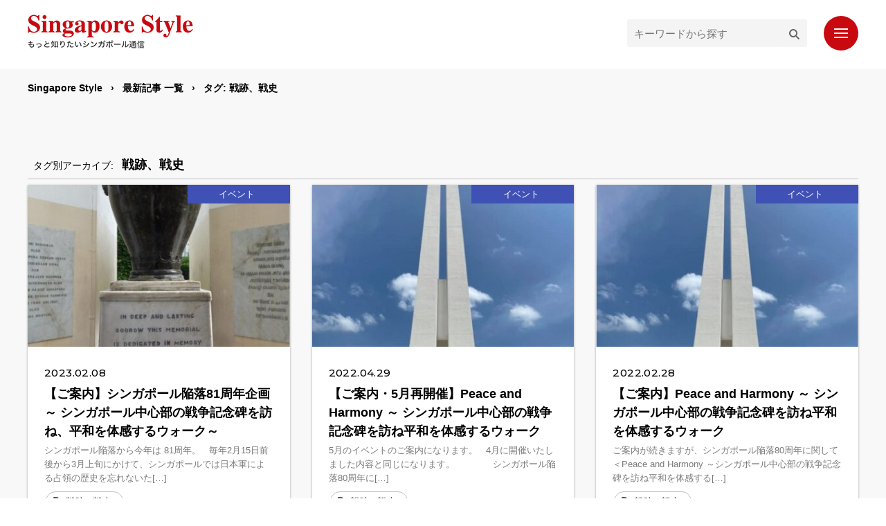

--- FILE ---
content_type: text/html; charset=UTF-8
request_url: https://singapore-style.com/tag/%E6%88%A6%E8%B7%A1%E3%80%81%E6%88%A6%E5%8F%B2/
body_size: 12291
content:

<!DOCTYPE html>
<html lang="ja" prefix="og: http://ogp.me/ns#" >
<head prefix="og: http://ogp.me/ns# fb: http://ogp.me/ns/fb# article: http://ogp.me/ns/article#">

<meta charset="UTF-8">
<meta http-equiv="Content-Type" content="text/html;charset=UTF-8">
<meta name="viewport" content="width=device-width">
<meta name="format-detection" content="telephone=no">
<link rel="profile" href="http://gmpg.org/xfn/11">
<link rel="pingback" href="https://singapore-style.com/xmlrpc.php">

	<style>img:is([sizes="auto" i], [sizes^="auto," i]) { contain-intrinsic-size: 3000px 1500px }</style>
	
		<!-- All in One SEO 4.9.3 - aioseo.com -->
		<title>戦跡、戦史 | Singapore Style</title>
	<meta name="robots" content="max-image-preview:large" />
	<link rel="canonical" href="https://singapore-style.com/tag/%e6%88%a6%e8%b7%a1%e3%80%81%e6%88%a6%e5%8f%b2/" />
	<meta name="generator" content="All in One SEO (AIOSEO) 4.9.3" />
		<script type="application/ld+json" class="aioseo-schema">
			{"@context":"https:\/\/schema.org","@graph":[{"@type":"BreadcrumbList","@id":"https:\/\/singapore-style.com\/tag\/%E6%88%A6%E8%B7%A1%E3%80%81%E6%88%A6%E5%8F%B2\/#breadcrumblist","itemListElement":[{"@type":"ListItem","@id":"https:\/\/singapore-style.com#listItem","position":1,"name":"\u30db\u30fc\u30e0","item":"https:\/\/singapore-style.com","nextItem":{"@type":"ListItem","@id":"https:\/\/singapore-style.com\/tag\/%e6%88%a6%e8%b7%a1%e3%80%81%e6%88%a6%e5%8f%b2\/#listItem","name":"\u6226\u8de1\u3001\u6226\u53f2"}},{"@type":"ListItem","@id":"https:\/\/singapore-style.com\/tag\/%e6%88%a6%e8%b7%a1%e3%80%81%e6%88%a6%e5%8f%b2\/#listItem","position":2,"name":"\u6226\u8de1\u3001\u6226\u53f2","previousItem":{"@type":"ListItem","@id":"https:\/\/singapore-style.com#listItem","name":"\u30db\u30fc\u30e0"}}]},{"@type":"CollectionPage","@id":"https:\/\/singapore-style.com\/tag\/%E6%88%A6%E8%B7%A1%E3%80%81%E6%88%A6%E5%8F%B2\/#collectionpage","url":"https:\/\/singapore-style.com\/tag\/%E6%88%A6%E8%B7%A1%E3%80%81%E6%88%A6%E5%8F%B2\/","name":"\u6226\u8de1\u3001\u6226\u53f2 | Singapore Style","inLanguage":"ja","isPartOf":{"@id":"https:\/\/singapore-style.com\/#website"},"breadcrumb":{"@id":"https:\/\/singapore-style.com\/tag\/%E6%88%A6%E8%B7%A1%E3%80%81%E6%88%A6%E5%8F%B2\/#breadcrumblist"}},{"@type":"Person","@id":"https:\/\/singapore-style.com\/#person","name":"n_megumi","image":{"@type":"ImageObject","@id":"https:\/\/singapore-style.com\/tag\/%E6%88%A6%E8%B7%A1%E3%80%81%E6%88%A6%E5%8F%B2\/#personImage","url":"https:\/\/secure.gravatar.com\/avatar\/5c6a15d59eac85065d3c8577b896f74c15f9024bb68e63bf1b71b69539af2837?s=96&d=mm&r=g","width":96,"height":96,"caption":"n_megumi"}},{"@type":"WebSite","@id":"https:\/\/singapore-style.com\/#website","url":"https:\/\/singapore-style.com\/","name":"Singapore Style","description":"Singapore Style\u306e\u30a6\u30a7\u30d6\u30b5\u30a4\u30c8\u3067\u3059\u3002","inLanguage":"ja","publisher":{"@id":"https:\/\/singapore-style.com\/#person"}}]}
		</script>
		<!-- All in One SEO -->

<link rel="alternate" type="application/rss+xml" title="Singapore Style &raquo; フィード" href="https://singapore-style.com/feed/" />
<link rel="alternate" type="application/rss+xml" title="Singapore Style &raquo; コメントフィード" href="https://singapore-style.com/comments/feed/" />
<link rel="alternate" type="application/rss+xml" title="Singapore Style &raquo; 戦跡、戦史 タグのフィード" href="https://singapore-style.com/tag/%e6%88%a6%e8%b7%a1%e3%80%81%e6%88%a6%e5%8f%b2/feed/" />
		<!-- This site uses the Google Analytics by MonsterInsights plugin v9.11.1 - Using Analytics tracking - https://www.monsterinsights.com/ -->
		<!-- Note: MonsterInsights is not currently configured on this site. The site owner needs to authenticate with Google Analytics in the MonsterInsights settings panel. -->
					<!-- No tracking code set -->
				<!-- / Google Analytics by MonsterInsights -->
		<script type="text/javascript">
/* <![CDATA[ */
window._wpemojiSettings = {"baseUrl":"https:\/\/s.w.org\/images\/core\/emoji\/16.0.1\/72x72\/","ext":".png","svgUrl":"https:\/\/s.w.org\/images\/core\/emoji\/16.0.1\/svg\/","svgExt":".svg","source":{"concatemoji":"https:\/\/singapore-style.com\/wp-includes\/js\/wp-emoji-release.min.js?ver=6.8.3"}};
/*! This file is auto-generated */
!function(s,n){var o,i,e;function c(e){try{var t={supportTests:e,timestamp:(new Date).valueOf()};sessionStorage.setItem(o,JSON.stringify(t))}catch(e){}}function p(e,t,n){e.clearRect(0,0,e.canvas.width,e.canvas.height),e.fillText(t,0,0);var t=new Uint32Array(e.getImageData(0,0,e.canvas.width,e.canvas.height).data),a=(e.clearRect(0,0,e.canvas.width,e.canvas.height),e.fillText(n,0,0),new Uint32Array(e.getImageData(0,0,e.canvas.width,e.canvas.height).data));return t.every(function(e,t){return e===a[t]})}function u(e,t){e.clearRect(0,0,e.canvas.width,e.canvas.height),e.fillText(t,0,0);for(var n=e.getImageData(16,16,1,1),a=0;a<n.data.length;a++)if(0!==n.data[a])return!1;return!0}function f(e,t,n,a){switch(t){case"flag":return n(e,"\ud83c\udff3\ufe0f\u200d\u26a7\ufe0f","\ud83c\udff3\ufe0f\u200b\u26a7\ufe0f")?!1:!n(e,"\ud83c\udde8\ud83c\uddf6","\ud83c\udde8\u200b\ud83c\uddf6")&&!n(e,"\ud83c\udff4\udb40\udc67\udb40\udc62\udb40\udc65\udb40\udc6e\udb40\udc67\udb40\udc7f","\ud83c\udff4\u200b\udb40\udc67\u200b\udb40\udc62\u200b\udb40\udc65\u200b\udb40\udc6e\u200b\udb40\udc67\u200b\udb40\udc7f");case"emoji":return!a(e,"\ud83e\udedf")}return!1}function g(e,t,n,a){var r="undefined"!=typeof WorkerGlobalScope&&self instanceof WorkerGlobalScope?new OffscreenCanvas(300,150):s.createElement("canvas"),o=r.getContext("2d",{willReadFrequently:!0}),i=(o.textBaseline="top",o.font="600 32px Arial",{});return e.forEach(function(e){i[e]=t(o,e,n,a)}),i}function t(e){var t=s.createElement("script");t.src=e,t.defer=!0,s.head.appendChild(t)}"undefined"!=typeof Promise&&(o="wpEmojiSettingsSupports",i=["flag","emoji"],n.supports={everything:!0,everythingExceptFlag:!0},e=new Promise(function(e){s.addEventListener("DOMContentLoaded",e,{once:!0})}),new Promise(function(t){var n=function(){try{var e=JSON.parse(sessionStorage.getItem(o));if("object"==typeof e&&"number"==typeof e.timestamp&&(new Date).valueOf()<e.timestamp+604800&&"object"==typeof e.supportTests)return e.supportTests}catch(e){}return null}();if(!n){if("undefined"!=typeof Worker&&"undefined"!=typeof OffscreenCanvas&&"undefined"!=typeof URL&&URL.createObjectURL&&"undefined"!=typeof Blob)try{var e="postMessage("+g.toString()+"("+[JSON.stringify(i),f.toString(),p.toString(),u.toString()].join(",")+"));",a=new Blob([e],{type:"text/javascript"}),r=new Worker(URL.createObjectURL(a),{name:"wpTestEmojiSupports"});return void(r.onmessage=function(e){c(n=e.data),r.terminate(),t(n)})}catch(e){}c(n=g(i,f,p,u))}t(n)}).then(function(e){for(var t in e)n.supports[t]=e[t],n.supports.everything=n.supports.everything&&n.supports[t],"flag"!==t&&(n.supports.everythingExceptFlag=n.supports.everythingExceptFlag&&n.supports[t]);n.supports.everythingExceptFlag=n.supports.everythingExceptFlag&&!n.supports.flag,n.DOMReady=!1,n.readyCallback=function(){n.DOMReady=!0}}).then(function(){return e}).then(function(){var e;n.supports.everything||(n.readyCallback(),(e=n.source||{}).concatemoji?t(e.concatemoji):e.wpemoji&&e.twemoji&&(t(e.twemoji),t(e.wpemoji)))}))}((window,document),window._wpemojiSettings);
/* ]]> */
</script>
<style id='wp-emoji-styles-inline-css' type='text/css'>

	img.wp-smiley, img.emoji {
		display: inline !important;
		border: none !important;
		box-shadow: none !important;
		height: 1em !important;
		width: 1em !important;
		margin: 0 0.07em !important;
		vertical-align: -0.1em !important;
		background: none !important;
		padding: 0 !important;
	}
</style>
<link rel='stylesheet' id='wp-block-library-css' href='https://singapore-style.com/wp-includes/css/dist/block-library/style.min.css?ver=6.8.3' type='text/css' media='all' />
<style id='classic-theme-styles-inline-css' type='text/css'>
/*! This file is auto-generated */
.wp-block-button__link{color:#fff;background-color:#32373c;border-radius:9999px;box-shadow:none;text-decoration:none;padding:calc(.667em + 2px) calc(1.333em + 2px);font-size:1.125em}.wp-block-file__button{background:#32373c;color:#fff;text-decoration:none}
</style>
<link rel='stylesheet' id='aioseo/css/src/vue/standalone/blocks/table-of-contents/global.scss-css' href='https://singapore-style.com/wp-content/plugins/all-in-one-seo-pack/dist/Lite/assets/css/table-of-contents/global.e90f6d47.css?ver=4.9.3' type='text/css' media='all' />
<style id='global-styles-inline-css' type='text/css'>
:root{--wp--preset--aspect-ratio--square: 1;--wp--preset--aspect-ratio--4-3: 4/3;--wp--preset--aspect-ratio--3-4: 3/4;--wp--preset--aspect-ratio--3-2: 3/2;--wp--preset--aspect-ratio--2-3: 2/3;--wp--preset--aspect-ratio--16-9: 16/9;--wp--preset--aspect-ratio--9-16: 9/16;--wp--preset--color--black: #000000;--wp--preset--color--cyan-bluish-gray: #abb8c3;--wp--preset--color--white: #ffffff;--wp--preset--color--pale-pink: #f78da7;--wp--preset--color--vivid-red: #cf2e2e;--wp--preset--color--luminous-vivid-orange: #ff6900;--wp--preset--color--luminous-vivid-amber: #fcb900;--wp--preset--color--light-green-cyan: #7bdcb5;--wp--preset--color--vivid-green-cyan: #00d084;--wp--preset--color--pale-cyan-blue: #8ed1fc;--wp--preset--color--vivid-cyan-blue: #0693e3;--wp--preset--color--vivid-purple: #9b51e0;--wp--preset--gradient--vivid-cyan-blue-to-vivid-purple: linear-gradient(135deg,rgba(6,147,227,1) 0%,rgb(155,81,224) 100%);--wp--preset--gradient--light-green-cyan-to-vivid-green-cyan: linear-gradient(135deg,rgb(122,220,180) 0%,rgb(0,208,130) 100%);--wp--preset--gradient--luminous-vivid-amber-to-luminous-vivid-orange: linear-gradient(135deg,rgba(252,185,0,1) 0%,rgba(255,105,0,1) 100%);--wp--preset--gradient--luminous-vivid-orange-to-vivid-red: linear-gradient(135deg,rgba(255,105,0,1) 0%,rgb(207,46,46) 100%);--wp--preset--gradient--very-light-gray-to-cyan-bluish-gray: linear-gradient(135deg,rgb(238,238,238) 0%,rgb(169,184,195) 100%);--wp--preset--gradient--cool-to-warm-spectrum: linear-gradient(135deg,rgb(74,234,220) 0%,rgb(151,120,209) 20%,rgb(207,42,186) 40%,rgb(238,44,130) 60%,rgb(251,105,98) 80%,rgb(254,248,76) 100%);--wp--preset--gradient--blush-light-purple: linear-gradient(135deg,rgb(255,206,236) 0%,rgb(152,150,240) 100%);--wp--preset--gradient--blush-bordeaux: linear-gradient(135deg,rgb(254,205,165) 0%,rgb(254,45,45) 50%,rgb(107,0,62) 100%);--wp--preset--gradient--luminous-dusk: linear-gradient(135deg,rgb(255,203,112) 0%,rgb(199,81,192) 50%,rgb(65,88,208) 100%);--wp--preset--gradient--pale-ocean: linear-gradient(135deg,rgb(255,245,203) 0%,rgb(182,227,212) 50%,rgb(51,167,181) 100%);--wp--preset--gradient--electric-grass: linear-gradient(135deg,rgb(202,248,128) 0%,rgb(113,206,126) 100%);--wp--preset--gradient--midnight: linear-gradient(135deg,rgb(2,3,129) 0%,rgb(40,116,252) 100%);--wp--preset--font-size--small: 13px;--wp--preset--font-size--medium: 20px;--wp--preset--font-size--large: 36px;--wp--preset--font-size--x-large: 42px;--wp--preset--spacing--20: 0.44rem;--wp--preset--spacing--30: 0.67rem;--wp--preset--spacing--40: 1rem;--wp--preset--spacing--50: 1.5rem;--wp--preset--spacing--60: 2.25rem;--wp--preset--spacing--70: 3.38rem;--wp--preset--spacing--80: 5.06rem;--wp--preset--shadow--natural: 6px 6px 9px rgba(0, 0, 0, 0.2);--wp--preset--shadow--deep: 12px 12px 50px rgba(0, 0, 0, 0.4);--wp--preset--shadow--sharp: 6px 6px 0px rgba(0, 0, 0, 0.2);--wp--preset--shadow--outlined: 6px 6px 0px -3px rgba(255, 255, 255, 1), 6px 6px rgba(0, 0, 0, 1);--wp--preset--shadow--crisp: 6px 6px 0px rgba(0, 0, 0, 1);}:where(.is-layout-flex){gap: 0.5em;}:where(.is-layout-grid){gap: 0.5em;}body .is-layout-flex{display: flex;}.is-layout-flex{flex-wrap: wrap;align-items: center;}.is-layout-flex > :is(*, div){margin: 0;}body .is-layout-grid{display: grid;}.is-layout-grid > :is(*, div){margin: 0;}:where(.wp-block-columns.is-layout-flex){gap: 2em;}:where(.wp-block-columns.is-layout-grid){gap: 2em;}:where(.wp-block-post-template.is-layout-flex){gap: 1.25em;}:where(.wp-block-post-template.is-layout-grid){gap: 1.25em;}.has-black-color{color: var(--wp--preset--color--black) !important;}.has-cyan-bluish-gray-color{color: var(--wp--preset--color--cyan-bluish-gray) !important;}.has-white-color{color: var(--wp--preset--color--white) !important;}.has-pale-pink-color{color: var(--wp--preset--color--pale-pink) !important;}.has-vivid-red-color{color: var(--wp--preset--color--vivid-red) !important;}.has-luminous-vivid-orange-color{color: var(--wp--preset--color--luminous-vivid-orange) !important;}.has-luminous-vivid-amber-color{color: var(--wp--preset--color--luminous-vivid-amber) !important;}.has-light-green-cyan-color{color: var(--wp--preset--color--light-green-cyan) !important;}.has-vivid-green-cyan-color{color: var(--wp--preset--color--vivid-green-cyan) !important;}.has-pale-cyan-blue-color{color: var(--wp--preset--color--pale-cyan-blue) !important;}.has-vivid-cyan-blue-color{color: var(--wp--preset--color--vivid-cyan-blue) !important;}.has-vivid-purple-color{color: var(--wp--preset--color--vivid-purple) !important;}.has-black-background-color{background-color: var(--wp--preset--color--black) !important;}.has-cyan-bluish-gray-background-color{background-color: var(--wp--preset--color--cyan-bluish-gray) !important;}.has-white-background-color{background-color: var(--wp--preset--color--white) !important;}.has-pale-pink-background-color{background-color: var(--wp--preset--color--pale-pink) !important;}.has-vivid-red-background-color{background-color: var(--wp--preset--color--vivid-red) !important;}.has-luminous-vivid-orange-background-color{background-color: var(--wp--preset--color--luminous-vivid-orange) !important;}.has-luminous-vivid-amber-background-color{background-color: var(--wp--preset--color--luminous-vivid-amber) !important;}.has-light-green-cyan-background-color{background-color: var(--wp--preset--color--light-green-cyan) !important;}.has-vivid-green-cyan-background-color{background-color: var(--wp--preset--color--vivid-green-cyan) !important;}.has-pale-cyan-blue-background-color{background-color: var(--wp--preset--color--pale-cyan-blue) !important;}.has-vivid-cyan-blue-background-color{background-color: var(--wp--preset--color--vivid-cyan-blue) !important;}.has-vivid-purple-background-color{background-color: var(--wp--preset--color--vivid-purple) !important;}.has-black-border-color{border-color: var(--wp--preset--color--black) !important;}.has-cyan-bluish-gray-border-color{border-color: var(--wp--preset--color--cyan-bluish-gray) !important;}.has-white-border-color{border-color: var(--wp--preset--color--white) !important;}.has-pale-pink-border-color{border-color: var(--wp--preset--color--pale-pink) !important;}.has-vivid-red-border-color{border-color: var(--wp--preset--color--vivid-red) !important;}.has-luminous-vivid-orange-border-color{border-color: var(--wp--preset--color--luminous-vivid-orange) !important;}.has-luminous-vivid-amber-border-color{border-color: var(--wp--preset--color--luminous-vivid-amber) !important;}.has-light-green-cyan-border-color{border-color: var(--wp--preset--color--light-green-cyan) !important;}.has-vivid-green-cyan-border-color{border-color: var(--wp--preset--color--vivid-green-cyan) !important;}.has-pale-cyan-blue-border-color{border-color: var(--wp--preset--color--pale-cyan-blue) !important;}.has-vivid-cyan-blue-border-color{border-color: var(--wp--preset--color--vivid-cyan-blue) !important;}.has-vivid-purple-border-color{border-color: var(--wp--preset--color--vivid-purple) !important;}.has-vivid-cyan-blue-to-vivid-purple-gradient-background{background: var(--wp--preset--gradient--vivid-cyan-blue-to-vivid-purple) !important;}.has-light-green-cyan-to-vivid-green-cyan-gradient-background{background: var(--wp--preset--gradient--light-green-cyan-to-vivid-green-cyan) !important;}.has-luminous-vivid-amber-to-luminous-vivid-orange-gradient-background{background: var(--wp--preset--gradient--luminous-vivid-amber-to-luminous-vivid-orange) !important;}.has-luminous-vivid-orange-to-vivid-red-gradient-background{background: var(--wp--preset--gradient--luminous-vivid-orange-to-vivid-red) !important;}.has-very-light-gray-to-cyan-bluish-gray-gradient-background{background: var(--wp--preset--gradient--very-light-gray-to-cyan-bluish-gray) !important;}.has-cool-to-warm-spectrum-gradient-background{background: var(--wp--preset--gradient--cool-to-warm-spectrum) !important;}.has-blush-light-purple-gradient-background{background: var(--wp--preset--gradient--blush-light-purple) !important;}.has-blush-bordeaux-gradient-background{background: var(--wp--preset--gradient--blush-bordeaux) !important;}.has-luminous-dusk-gradient-background{background: var(--wp--preset--gradient--luminous-dusk) !important;}.has-pale-ocean-gradient-background{background: var(--wp--preset--gradient--pale-ocean) !important;}.has-electric-grass-gradient-background{background: var(--wp--preset--gradient--electric-grass) !important;}.has-midnight-gradient-background{background: var(--wp--preset--gradient--midnight) !important;}.has-small-font-size{font-size: var(--wp--preset--font-size--small) !important;}.has-medium-font-size{font-size: var(--wp--preset--font-size--medium) !important;}.has-large-font-size{font-size: var(--wp--preset--font-size--large) !important;}.has-x-large-font-size{font-size: var(--wp--preset--font-size--x-large) !important;}
:where(.wp-block-post-template.is-layout-flex){gap: 1.25em;}:where(.wp-block-post-template.is-layout-grid){gap: 1.25em;}
:where(.wp-block-columns.is-layout-flex){gap: 2em;}:where(.wp-block-columns.is-layout-grid){gap: 2em;}
:root :where(.wp-block-pullquote){font-size: 1.5em;line-height: 1.6;}
</style>
<link rel='stylesheet' id='pz-linkcard-css' href='//singapore-style.com/wp-content/uploads/pz-linkcard/style.css?ver=2.4.7.250' type='text/css' media='all' />
<link rel="https://api.w.org/" href="https://singapore-style.com/wp-json/" /><link rel="alternate" title="JSON" type="application/json" href="https://singapore-style.com/wp-json/wp/v2/tags/43" /><link rel="EditURI" type="application/rsd+xml" title="RSD" href="https://singapore-style.com/xmlrpc.php?rsd" />
<meta name="generator" content="WordPress 6.8.3" />

<link rel="stylesheet" href="https://singapore-style.com/wp-content/themes/singapore_style/loading.css">
<link rel="stylesheet" href="https://singapore-style.com/wp-content/themes/singapore_style/style.css">
<link rel="stylesheet" href="https://singapore-style.com/wp-content/themes/singapore_style/form.css">
<link rel="stylesheet" href="https://singapore-style.com/wp-content/themes/singapore_style/wordpress.css">
<link rel="stylesheet" href="https://singapore-style.com/wp-content/themes/singapore_style/common.css">
<link rel="stylesheet" href="https://singapore-style.com/wp-content/themes/singapore_style/main.css?04081840">
<link rel="stylesheet" href="https://singapore-style.com/wp-content/themes/singapore_style/responsive.css">

<style type="text/css">
                          .category-ctgr_01 .entry-category a {background: #c8090f !important;}
    .category-ctgr_01 .nolink-category {background: #c8090f !important;}
        .category-ctgr_02 .entry-category a {background: #f0da5d !important;}
    .category-ctgr_02 .nolink-category {background: #f0da5d !important;}
        .category-ctgr_03 .entry-category a {background: #0099ea !important;}
    .category-ctgr_03 .nolink-category {background: #0099ea !important;}
        .category-ctgr_04 .entry-category a {background: #13aa7a !important;}
    .category-ctgr_04 .nolink-category {background: #13aa7a !important;}
        .category-ctgr_05 .entry-category a {background: #204d95 !important;}
    .category-ctgr_05 .nolink-category {background: #204d95 !important;}
        .category-sglife .entry-category a {background: #b2946e !important;}
    .category-sglife .nolink-category {background: #b2946e !important;}
        .category-ctgr_07 .entry-category a {background: #3f51b5 !important;}
    .category-ctgr_07 .nolink-category {background: #3f51b5 !important;}
        .category-uncategorized .entry-category a {background: #000000 !important;}
    .category-uncategorized .nolink-category {background: #000000 !important;}
  </style>
</head>
<body id="body">




<div id="effect-area">
  <div id="loading-area">
    <div id="loading-overlay"></div>
  </div>
</div>






  <div id="page" class="page--post">





<header id="header">
  <div id="sp-nav-area" class="hide-lg">
    <div id="sp-header">
      <div id="sp-site-logo">
        <a href="https://singapore-style.com/" rel="home">
          <img src="https://singapore-style.com/wp-content/themes/singapore_style/img/logo_l.png" alt="Singapore Style">
        </a>
      </div>
      <div id="sp-btn--toggle" class="sp-btn">
        <div class="sp-btn-icon">
          <span id="sp-btn-icon--line1"></span>
          <span id="sp-btn-icon--line2"></span>
          <span id="sp-btn-icon--line3"></span>
        </div>
        <div class="sp-btn-text"></div>
      </div>
    </div>



    <div id="sp-nav-wrapper">
      <nav id="sp-navigation">
        <ul>
          <li><a href="https://singapore-style.com/" rel="home">ホーム</a></li>
          <li><a href="https://singapore-style.com/blog/">最新記事</a></li>
          <li><a href="https://singapore-style.com/popular/">人気記事</a></li>
          <li><a href="https://singapore-style.com/profile/">プロフィール</a></li>
          <li><a href="https://singapore-style.com/more/">もっと知りたいシンガポール通信</a></li>
          <li><a href="https://singapore-style.com/contact/">お問い合わせ</a></li>
          <li><a href="https://singapore-style.com/subscribe/">読者登録</a></li>
        </ul>
      </nav>


      <div id="sp-widget">
        <aside class="widget widget-search">
          
<div id="search-box">
  <form action="https://singapore-style.com" method="get" id="searchform">
    <input id="search-text" type="text" tabindex="3" name="s" placeholder="キーワードから探す">
    <button id="search-button" tabindex="4" type="submit"><span class="icon-search"></span></button>
  </form>
</div>
        </aside>

        <aside class="widget widget-category">
          <h4 class="widget-title">カテゴリー</h4>
          <ul>
            	<li class="cat-item cat-item-34"><a href="https://singapore-style.com/category/session/">個人セッション<span class="widget-count font--eng">1</span></a>
</li>
	<li class="cat-item cat-item-50"><a href="https://singapore-style.com/category/%e6%97%85%e8%a1%8c/">旅行<span class="widget-count font--eng">38</span></a>
<ul class='children'>
	<li class="cat-item cat-item-57"><a href="https://singapore-style.com/category/%e6%97%85%e8%a1%8c/%e6%97%85%e8%a1%8c%e6%97%a5%e6%9c%ac%e4%bb%a5%e5%a4%96/">旅行(日本以外)<span class="widget-count font--eng">17</span></a>
</li>
</ul>
</li>
	<li class="cat-item cat-item-2"><a href="https://singapore-style.com/category/news/">ニュース<span class="widget-count font--eng">131</span></a>
<ul class='children'>
	<li class="cat-item cat-item-3"><a href="https://singapore-style.com/category/news/covid19/">コロナウィルス関連<span class="widget-count font--eng">109</span></a>
</li>
</ul>
</li>
	<li class="cat-item cat-item-4"><a href="https://singapore-style.com/category/ctgr_01/">想い<span class="widget-count font--eng">14</span></a>
</li>
	<li class="cat-item cat-item-5"><a href="https://singapore-style.com/category/ctgr_02/">プロフィール<span class="widget-count font--eng">3</span></a>
</li>
	<li class="cat-item cat-item-6"><a href="https://singapore-style.com/category/ctgr_03/">見どころ・観光<span class="widget-count font--eng">29</span></a>
<ul class='children'>
	<li class="cat-item cat-item-32"><a href="https://singapore-style.com/category/ctgr_03/outskirt/">シンガポール郊外<span class="widget-count font--eng">23</span></a>
</li>
</ul>
</li>
	<li class="cat-item cat-item-7"><a href="https://singapore-style.com/category/ctgr_04/">シンガポールの文化・宗教<span class="widget-count font--eng">195</span></a>
<ul class='children'>
	<li class="cat-item cat-item-33"><a href="https://singapore-style.com/category/ctgr_04/event/">季節行事、宗教行事<span class="widget-count font--eng">75</span></a>
</li>
	<li class="cat-item cat-item-14"><a href="https://singapore-style.com/category/ctgr_04/%e3%83%ad%e3%83%bc%e3%82%ab%e3%83%ab%e3%83%95%e3%83%bc%e3%83%89/">ローカルフード<span class="widget-count font--eng">94</span></a>
</li>
</ul>
</li>
	<li class="cat-item cat-item-8"><a href="https://singapore-style.com/category/ctgr_05/">シンガポールの歴史<span class="widget-count font--eng">9</span></a>
</li>
	<li class="cat-item cat-item-9"><a href="https://singapore-style.com/category/sglife/">シンガポール生活<span class="widget-count font--eng">145</span></a>
<ul class='children'>
	<li class="cat-item cat-item-13"><a href="https://singapore-style.com/category/sglife/%e3%82%b7%e3%83%b3%e3%82%ac%e3%83%9d%e3%83%bc%e3%83%ab%e4%ba%ba/">『人』シンガポール人<span class="widget-count font--eng">13</span></a>
</li>
	<li class="cat-item cat-item-15"><a href="https://singapore-style.com/category/sglife/%e6%94%bf%e6%b2%bb%e3%81%ab%e3%81%a4%e3%81%84%e3%81%a6/">政治について<span class="widget-count font--eng">21</span></a>
</li>
</ul>
</li>
	<li class="cat-item cat-item-10"><a href="https://singapore-style.com/category/ctgr_07/">イベント<span class="widget-count font--eng">18</span></a>
</li>
	<li class="cat-item cat-item-12"><a href="https://singapore-style.com/category/uncategorized/">日々の事、その他<span class="widget-count font--eng">53</span></a>
</li>
          </ul>
        </aside>

        <aside class="widget widget-archive">
          <h4 class="widget-title">投稿月</h4>
          <div class="select-area">
            <select name="archive-dropdown" onChange='document.location.href=this.options[this.selectedIndex].value;'>
              <option value="">月を選択</option>
              	<option value='https://singapore-style.com/date/2025/11/'> 2025年11月 &nbsp;(1)</option>
	<option value='https://singapore-style.com/date/2025/02/'> 2025年2月 &nbsp;(1)</option>
	<option value='https://singapore-style.com/date/2025/01/'> 2025年1月 &nbsp;(2)</option>
	<option value='https://singapore-style.com/date/2024/06/'> 2024年6月 &nbsp;(1)</option>
	<option value='https://singapore-style.com/date/2024/03/'> 2024年3月 &nbsp;(2)</option>
	<option value='https://singapore-style.com/date/2024/02/'> 2024年2月 &nbsp;(5)</option>
	<option value='https://singapore-style.com/date/2024/01/'> 2024年1月 &nbsp;(5)</option>
	<option value='https://singapore-style.com/date/2023/12/'> 2023年12月 &nbsp;(4)</option>
	<option value='https://singapore-style.com/date/2023/11/'> 2023年11月 &nbsp;(6)</option>
	<option value='https://singapore-style.com/date/2023/10/'> 2023年10月 &nbsp;(4)</option>
	<option value='https://singapore-style.com/date/2023/09/'> 2023年9月 &nbsp;(4)</option>
	<option value='https://singapore-style.com/date/2023/08/'> 2023年8月 &nbsp;(7)</option>
	<option value='https://singapore-style.com/date/2023/07/'> 2023年7月 &nbsp;(3)</option>
	<option value='https://singapore-style.com/date/2023/06/'> 2023年6月 &nbsp;(5)</option>
	<option value='https://singapore-style.com/date/2023/05/'> 2023年5月 &nbsp;(4)</option>
	<option value='https://singapore-style.com/date/2023/04/'> 2023年4月 &nbsp;(6)</option>
	<option value='https://singapore-style.com/date/2023/03/'> 2023年3月 &nbsp;(7)</option>
	<option value='https://singapore-style.com/date/2023/02/'> 2023年2月 &nbsp;(7)</option>
	<option value='https://singapore-style.com/date/2023/01/'> 2023年1月 &nbsp;(8)</option>
	<option value='https://singapore-style.com/date/2022/12/'> 2022年12月 &nbsp;(9)</option>
	<option value='https://singapore-style.com/date/2022/11/'> 2022年11月 &nbsp;(6)</option>
	<option value='https://singapore-style.com/date/2022/10/'> 2022年10月 &nbsp;(6)</option>
	<option value='https://singapore-style.com/date/2022/09/'> 2022年9月 &nbsp;(10)</option>
	<option value='https://singapore-style.com/date/2022/08/'> 2022年8月 &nbsp;(16)</option>
	<option value='https://singapore-style.com/date/2022/07/'> 2022年7月 &nbsp;(9)</option>
	<option value='https://singapore-style.com/date/2022/06/'> 2022年6月 &nbsp;(11)</option>
	<option value='https://singapore-style.com/date/2022/05/'> 2022年5月 &nbsp;(6)</option>
	<option value='https://singapore-style.com/date/2022/04/'> 2022年4月 &nbsp;(13)</option>
	<option value='https://singapore-style.com/date/2022/03/'> 2022年3月 &nbsp;(9)</option>
	<option value='https://singapore-style.com/date/2022/02/'> 2022年2月 &nbsp;(10)</option>
	<option value='https://singapore-style.com/date/2022/01/'> 2022年1月 &nbsp;(16)</option>
	<option value='https://singapore-style.com/date/2021/12/'> 2021年12月 &nbsp;(14)</option>
	<option value='https://singapore-style.com/date/2021/11/'> 2021年11月 &nbsp;(16)</option>
	<option value='https://singapore-style.com/date/2021/10/'> 2021年10月 &nbsp;(12)</option>
	<option value='https://singapore-style.com/date/2021/09/'> 2021年9月 &nbsp;(16)</option>
	<option value='https://singapore-style.com/date/2021/08/'> 2021年8月 &nbsp;(21)</option>
	<option value='https://singapore-style.com/date/2021/07/'> 2021年7月 &nbsp;(16)</option>
	<option value='https://singapore-style.com/date/2021/06/'> 2021年6月 &nbsp;(15)</option>
	<option value='https://singapore-style.com/date/2021/05/'> 2021年5月 &nbsp;(19)</option>
	<option value='https://singapore-style.com/date/2021/04/'> 2021年4月 &nbsp;(13)</option>
	<option value='https://singapore-style.com/date/2021/03/'> 2021年3月 &nbsp;(22)</option>
	<option value='https://singapore-style.com/date/2021/02/'> 2021年2月 &nbsp;(20)</option>
	<option value='https://singapore-style.com/date/2021/01/'> 2021年1月 &nbsp;(21)</option>
	<option value='https://singapore-style.com/date/2020/12/'> 2020年12月 &nbsp;(24)</option>
	<option value='https://singapore-style.com/date/2020/11/'> 2020年11月 &nbsp;(24)</option>
	<option value='https://singapore-style.com/date/2020/10/'> 2020年10月 &nbsp;(28)</option>
	<option value='https://singapore-style.com/date/2020/09/'> 2020年9月 &nbsp;(27)</option>
	<option value='https://singapore-style.com/date/2020/08/'> 2020年8月 &nbsp;(24)</option>
	<option value='https://singapore-style.com/date/2020/07/'> 2020年7月 &nbsp;(21)</option>
	<option value='https://singapore-style.com/date/2020/06/'> 2020年6月 &nbsp;(21)</option>
	<option value='https://singapore-style.com/date/2020/05/'> 2020年5月 &nbsp;(18)</option>
	<option value='https://singapore-style.com/date/2020/04/'> 2020年4月 &nbsp;(24)</option>
	<option value='https://singapore-style.com/date/2020/03/'> 2020年3月 &nbsp;(3)</option>
	<option value='https://singapore-style.com/date/2020/01/'> 2020年1月 &nbsp;(2)</option>
	<option value='https://singapore-style.com/date/2019/10/'> 2019年10月 &nbsp;(2)</option>
	<option value='https://singapore-style.com/date/2019/09/'> 2019年9月 &nbsp;(2)</option>
	<option value='https://singapore-style.com/date/2018/11/'> 2018年11月 &nbsp;(1)</option>
	<option value='https://singapore-style.com/date/2018/06/'> 2018年6月 &nbsp;(2)</option>
	<option value='https://singapore-style.com/date/2016/08/'> 2016年8月 &nbsp;(2)</option>
	<option value='https://singapore-style.com/date/2015/04/'> 2015年4月 &nbsp;(1)</option>
	<option value='https://singapore-style.com/date/2015/03/'> 2015年3月 &nbsp;(2)</option>
            </select>
          </div>
        </aside>

        <aside class="widget widget-tagcloud">
          <h4 class="widget-title">タグクラウド</h4>
          <div class="tagcloud">
            <ul>
              <a href="https://singapore-style.com/tag/%e7%b7%8f%e9%81%b8%e6%8c%99/" class="tag-cloud-link tag-link-31 tag-link-position-1" style="font-size: 13.083798882682pt;" aria-label="総選挙 (8個の項目)">総選挙</a>
<a href="https://singapore-style.com/tag/%e6%9c%ac%e8%b3%aa/" class="tag-cloud-link tag-link-18 tag-link-position-2" style="font-size: 12.301675977654pt;" aria-label="本質 (6個の項目)">本質</a>
<a href="https://singapore-style.com/tag/%e6%97%a7%e6%ad%a3%e6%9c%88/" class="tag-cloud-link tag-link-41 tag-link-position-3" style="font-size: 15.664804469274pt;" aria-label="旧正月 (18個の項目)">旧正月</a>
<a href="https://singapore-style.com/tag/%e6%95%99%e8%82%b2/" class="tag-cloud-link tag-link-47 tag-link-position-4" style="font-size: 11.754189944134pt;" aria-label="教育 (5個の項目)">教育</a>
<a href="https://singapore-style.com/tag/%e6%88%a6%e8%b7%a1%e3%80%81%e6%88%a6%e5%8f%b2/" class="tag-cloud-link tag-link-43 tag-link-position-5" style="font-size: 13.083798882682pt;" aria-label="戦跡、戦史 (8個の項目)">戦跡、戦史</a>
<a href="https://singapore-style.com/tag/%e6%83%b3%e3%81%84/" class="tag-cloud-link tag-link-20 tag-link-position-6" style="font-size: 14.648044692737pt;" aria-label="想い (13個の項目)">想い</a>
<a href="https://singapore-style.com/tag/%e6%81%af%e6%8a%9c%e3%81%8d/" class="tag-cloud-link tag-link-19 tag-link-position-7" style="font-size: 8pt;" aria-label="息抜き (1個の項目)">息抜き</a>
<a href="https://singapore-style.com/tag/%e5%a4%9a%e6%b0%91%e6%97%8f%e5%9b%bd%e5%ae%b6/" class="tag-cloud-link tag-link-22 tag-link-position-8" style="font-size: 13.474860335196pt;" aria-label="多民族国家 (9個の項目)">多民族国家</a>
<a href="https://singapore-style.com/tag/%e5%a4%9a%e6%a7%98%e6%80%a7/" class="tag-cloud-link tag-link-27 tag-link-position-9" style="font-size: 10.346368715084pt;" aria-label="多様性 (3個の項目)">多様性</a>
<a href="https://singapore-style.com/tag/%e5%8d%97%e3%82%a4%e3%83%b3%e3%83%89%e6%96%99%e7%90%86/" class="tag-cloud-link tag-link-45 tag-link-position-10" style="font-size: 15.977653631285pt;" aria-label="南インド料理 (20個の項目)">南インド料理</a>
<a href="https://singapore-style.com/tag/%e5%8b%95%e6%a4%8d%e7%89%a9/" class="tag-cloud-link tag-link-26 tag-link-position-11" style="font-size: 8pt;" aria-label="動植物 (1個の項目)">動植物</a>
<a href="https://singapore-style.com/tag/%e5%86%a0%e5%a9%9a%e8%91%ac%e7%a5%ad/" class="tag-cloud-link tag-link-35 tag-link-position-12" style="font-size: 12.692737430168pt;" aria-label="冠婚葬祭 (7個の項目)">冠婚葬祭</a>
<a href="https://singapore-style.com/tag/%e3%83%af%e3%82%af%e3%83%81%e3%83%b3%e9%96%a2%e9%80%a3/" class="tag-cloud-link tag-link-46 tag-link-position-13" style="font-size: 15.039106145251pt;" aria-label="ワクチン関連 (15個の項目)">ワクチン関連</a>
<a href="https://singapore-style.com/tag/%e3%83%aa%e3%83%bc%e9%a6%96%e7%9b%b8/" class="tag-cloud-link tag-link-30 tag-link-position-14" style="font-size: 14.882681564246pt;" aria-label="リー首相 (14個の項目)">リー首相</a>
<a href="https://singapore-style.com/tag/%e3%83%aa%e3%83%88%e3%83%ab%e3%82%a4%e3%83%b3%e3%83%87%e3%82%a3%e3%82%a2/" class="tag-cloud-link tag-link-49 tag-link-position-15" style="font-size: 14.100558659218pt;" aria-label="リトルインディア (11個の項目)">リトルインディア</a>
<a href="https://singapore-style.com/tag/%e3%83%9e%e3%83%bc%e3%83%a9%e3%82%a4%e3%82%aa%e3%83%b3/" class="tag-cloud-link tag-link-52 tag-link-position-16" style="font-size: 8pt;" aria-label="マーライオン (1個の項目)">マーライオン</a>
<a href="https://singapore-style.com/tag/%e3%83%9e%e3%83%ac%e3%83%bc%e6%96%99%e7%90%86/" class="tag-cloud-link tag-link-44 tag-link-position-17" style="font-size: 11.128491620112pt;" aria-label="マレー料理 (4個の項目)">マレー料理</a>
<a href="https://singapore-style.com/tag/%e3%83%9e%e3%83%ac%e3%83%bc%e3%82%b7%e3%82%a2/" class="tag-cloud-link tag-link-53 tag-link-position-18" style="font-size: 9.4078212290503pt;" aria-label="マレーシア (2個の項目)">マレーシア</a>
<a href="https://singapore-style.com/tag/%e3%83%9e%e3%83%aa%e3%83%bc%e3%83%8a%e3%83%99%e3%82%a4/" class="tag-cloud-link tag-link-51 tag-link-position-19" style="font-size: 8pt;" aria-label="マリーナベイ (1個の項目)">マリーナベイ</a>
<a href="https://singapore-style.com/tag/%e3%83%9b%e3%83%bc%e3%82%ab%e3%83%bc%e3%83%95%e3%83%bc%e3%83%89/" class="tag-cloud-link tag-link-37 tag-link-position-20" style="font-size: 16.603351955307pt;" aria-label="ホーカーフード (24個の項目)">ホーカーフード</a>
<a href="https://singapore-style.com/tag/%e3%83%99%e3%82%b8%e3%82%bf%e3%83%aa%e3%82%a2%e3%83%b3/" class="tag-cloud-link tag-link-38 tag-link-position-21" style="font-size: 9.4078212290503pt;" aria-label="ベジタリアン (2個の項目)">ベジタリアン</a>
<a href="https://singapore-style.com/tag/%e3%83%8b%e3%83%a5%e3%83%bc%e3%82%b9/" class="tag-cloud-link tag-link-17 tag-link-position-22" style="font-size: 17.932960893855pt;" aria-label="ニュース (36個の項目)">ニュース</a>
<a href="https://singapore-style.com/tag/%e3%83%8a%e3%82%b7%e3%83%a7%e3%83%8a%e3%83%ab%e3%83%87%e3%83%bc/" class="tag-cloud-link tag-link-25 tag-link-position-23" style="font-size: 17.932960893855pt;" aria-label="ナショナルデー (36個の項目)">ナショナルデー</a>
<a href="https://singapore-style.com/tag/%e3%83%89%e3%83%aa%e3%82%a2%e3%83%b3/" class="tag-cloud-link tag-link-28 tag-link-position-24" style="font-size: 9.4078212290503pt;" aria-label="ドリアン (2個の項目)">ドリアン</a>
<a href="https://singapore-style.com/tag/%e3%82%b7%e3%83%b3%e3%82%ac%e3%83%9d%e3%83%bc%e3%83%ab%e8%bb%8d/" class="tag-cloud-link tag-link-29 tag-link-position-25" style="font-size: 11.754189944134pt;" aria-label="シンガポール軍 (5個の項目)">シンガポール軍</a>
<a href="https://singapore-style.com/tag/%e3%82%b7%e3%83%b3%e3%82%ac%e3%83%9d%e3%83%bc%e3%83%ab%e3%81%ae%e8%87%aa%e7%84%b6/" class="tag-cloud-link tag-link-40 tag-link-position-26" style="font-size: 14.335195530726pt;" aria-label="シンガポールの自然 (12個の項目)">シンガポールの自然</a>
<a href="https://singapore-style.com/tag/%e3%82%b7%e3%83%b3%e3%82%ac%e3%83%9d%e3%83%bc%e3%83%ab%e3%81%ae%e4%ba%ba/" class="tag-cloud-link tag-link-23 tag-link-position-27" style="font-size: 14.335195530726pt;" aria-label="シンガポールの人 (12個の項目)">シンガポールの人</a>
<a href="https://singapore-style.com/tag/%e3%82%b7%e3%83%b3%e3%82%ac%e3%83%9d%e3%83%bc%e3%83%ab%e3%81%ae%e3%83%9b%e3%83%86%e3%83%ab/" class="tag-cloud-link tag-link-42 tag-link-position-28" style="font-size: 8pt;" aria-label="シンガポールのホテル (1個の項目)">シンガポールのホテル</a>
<a href="https://singapore-style.com/tag/%e3%82%b3%e3%83%ad%e3%83%8a%e3%82%a6%e3%82%a3%e3%83%ab%e3%82%b9/" class="tag-cloud-link tag-link-16 tag-link-position-29" style="font-size: 22pt;" aria-label="コロナウィルス (121個の項目)">コロナウィルス</a>
<a href="https://singapore-style.com/tag/%e3%82%ab%e3%83%95%e3%82%a7/" class="tag-cloud-link tag-link-36 tag-link-position-30" style="font-size: 8pt;" aria-label="カフェ (1個の項目)">カフェ</a>
<a href="https://singapore-style.com/tag/%e3%82%aa%e3%83%b3%e3%83%a9%e3%82%a4%e3%83%b3%e3%82%b3%e3%83%94%e3%83%86%e3%82%a3%e3%82%a2%e3%83%a0/" class="tag-cloud-link tag-link-48 tag-link-position-31" style="font-size: 8pt;" aria-label="オンラインコピティアム (1個の項目)">オンラインコピティアム</a>
<a href="https://singapore-style.com/tag/%e3%82%a4%e3%82%b9%e3%83%a9%e3%83%a0%e6%95%99/" class="tag-cloud-link tag-link-24 tag-link-position-32" style="font-size: 10.346368715084pt;" aria-label="イスラム教 (3個の項目)">イスラム教</a>
<a href="https://singapore-style.com/tag/leekuanyew/" class="tag-cloud-link tag-link-21 tag-link-position-33" style="font-size: 13.474860335196pt;" aria-label="LeeKuanYew (9個の項目)">LeeKuanYew</a>
<a href="https://singapore-style.com/tag/hdb/" class="tag-cloud-link tag-link-39 tag-link-position-34" style="font-size: 13.474860335196pt;" aria-label="HDB (9個の項目)">HDB</a>            </ul>
          </div>
        </aside>
      </div>
    </div>
  </div>




  <div id="site-header" class="show-lg">
    <div class="content-width-l clearfix">
      <div id="site-header--inner">
        <div id="header-logo" class="link-img">
          <a href="https://singapore-style.com/" rel="home">
            <img src="https://singapore-style.com/wp-content/themes/singapore_style/img/logo.png" alt="Singapore Style">
          </a>
        </div>

        <div id="search-area">
          
<div id="search-box">
  <form action="https://singapore-style.com" method="get" id="searchform">
    <input id="search-text" type="text" tabindex="3" name="s" placeholder="キーワードから探す">
    <button id="search-button" tabindex="4" type="submit"><span class="icon-search"></span></button>
  </form>
</div>
        </div>

        <!-- ナビゲーション -->
        <div id="btntoggle" class="btntoggle--navigation">
          <div class="btntoggle--navigation--icon">
            <span id="btntoggle--navigation--icon--line1"></span>
            <span id="btntoggle--navigation--icon--line2"></span>
            <span id="btntoggle--navigation--icon--line3"></span>
          </div>
        </div>
        <div id="navigation-area">
          <nav id="header-navigation">
            <ul>
              <li><a href="https://singapore-style.com/" rel="home">ホーム</a></li>
              <li><a href="https://singapore-style.com/blog/">最新記事</a></li>
              <li><a href="https://singapore-style.com/popular/">人気記事</a></li>
              <li><a href="https://singapore-style.com/profile/">プロフィール</a></li>
              <li><a href="https://singapore-style.com/more/">もっと知りたいシンガポール通信</a></li>
              <li><a href="https://singapore-style.com/contact/">お問い合わせ</a></li>
              <li><a href="https://singapore-style.com/subscribe/">読者登録</a></li>
            </ul>
          </nav>
        </div>
        <!-- ナビゲーション -->
      </div>
    </div>
  </div>
</header>





<main id="main">
  


  
  <div id="breadcrumb-wrapper">
    <div class="content-width-l">
      <nav id="breadcrumb" class="clearfix">
        <ol itemscope itemtype="http://schema.org/BreadcrumbList">
          <li itemscope itemprop="itemListElement" itemtype="http://schema.org/ListItem" class="home">
            <a itemprop="item" href="https://singapore-style.com/"><span itemprop="name">Singapore Style</span></a>
            <meta itemprop="position" content="1" />
          </li>





          <!-- -  -  -  -  -  -  -  -  -  - 固定ページ -  -  -  -  -  -  -  -  -  -  -->
                      <li itemscope itemprop="itemListElement" itemtype="http://schema.org/ListItem">
              <a itemprop="item" href="https://singapore-style.com/blog/"><span itemprop="name">最新記事 一覧</span></a>
              <meta itemprop="position" content="2" />
            </li>
            <li itemscope itemprop="itemListElement" itemtype="http://schema.org/ListItem">タグ: <span>戦跡、戦史</span></li>



                  </ol>
      </nav>
    </div>
  </div>



      <div id="wrap">
      <div class="content-width-l">
        <div id="wrap-inner">
                      <section class="section post-section clearfix">
            
      <div id="archives-meta">
      <span id="archives-date">タグ別アーカイブ: </span><span id="archives-title">戦跡、戦史</span>    </div>
  
  <div class="post-list-wrapper">
    <div class="container">
      <div class="row-16">
                  
<div class="col-xs-24 col-sm-12 col-lg-8">
  <div class="post-list post-18136 post type-post status-publish format-standard has-post-thumbnail hentry category-ctgr_07 tag-43">
    <a class="clearfix" href="https://singapore-style.com/18136/">
      <div class="container">
        <div class="row-8">
          <div class="col-xs-6 col-sm-24 col-lg-24">
            <div class="post-eyecatch eyecatch--hover-effect">
                              <img width="400" height="533" src="https://singapore-style.com/wp-content/uploads/2023/02/P1040474-400x533.jpg" class="attachment-eyecatch_size size-eyecatch_size wp-post-image" alt="" decoding="async" fetchpriority="high" srcset="https://singapore-style.com/wp-content/uploads/2023/02/P1040474-400x533.jpg 400w, https://singapore-style.com/wp-content/uploads/2023/02/P1040474-225x300.jpg 225w, https://singapore-style.com/wp-content/uploads/2023/02/P1040474-600x800.jpg 600w, https://singapore-style.com/wp-content/uploads/2023/02/P1040474-113x150.jpg 113w, https://singapore-style.com/wp-content/uploads/2023/02/P1040474.jpg 643w" sizes="(max-width: 400px) 100vw, 400px" />                          </div>
          </div>
          <div class="col-xs-18 col-sm-24 col-lg-24">
            <div class="entry-wrapper">
              <div class="nolink-category">
                                                イベント              </div>
              <div class="entry-date font--eng">2023.02.08</div>
              <div class="entry-title title--hover-effect">
                <span class="title--hover-effect--inner">【ご案内】シンガポール陥落81周年企画 ～ シンガポール中心部の戦争記念碑を訪ね、平和を体感するウォーク～</span>
              </div>
              <div class="entry-summary hide-xs">
                シンガポール陥落から今年は 81周年。 &nbsp; 毎年2月15日前後から3月上旬にかけて、シンガポールでは日本軍による占領の歴史を忘れないた[…]
              </div>
              <div class="nolink-tag">
                                                                      <span>戦跡、戦史</span>
                                                </div>
            </div>
          </div>
        </div>
      </div>
    </a>
  </div>
</div>
                  
<div class="col-xs-24 col-sm-12 col-lg-8">
  <div class="post-list post-16698 post type-post status-publish format-standard has-post-thumbnail hentry category-ctgr_07 tag-43">
    <a class="clearfix" href="https://singapore-style.com/16698/">
      <div class="container">
        <div class="row-8">
          <div class="col-xs-6 col-sm-24 col-lg-24">
            <div class="post-eyecatch eyecatch--hover-effect">
                              <img width="400" height="533" src="https://singapore-style.com/wp-content/uploads/2021/04/167132325_5329006140506731_6126985550560332456_n-400x533.jpg" class="attachment-eyecatch_size size-eyecatch_size wp-post-image" alt="" decoding="async" srcset="https://singapore-style.com/wp-content/uploads/2021/04/167132325_5329006140506731_6126985550560332456_n-400x533.jpg 400w, https://singapore-style.com/wp-content/uploads/2021/04/167132325_5329006140506731_6126985550560332456_n-225x300.jpg 225w, https://singapore-style.com/wp-content/uploads/2021/04/167132325_5329006140506731_6126985550560332456_n-600x800.jpg 600w, https://singapore-style.com/wp-content/uploads/2021/04/167132325_5329006140506731_6126985550560332456_n-113x150.jpg 113w, https://singapore-style.com/wp-content/uploads/2021/04/167132325_5329006140506731_6126985550560332456_n.jpg 612w" sizes="(max-width: 400px) 100vw, 400px" />                          </div>
          </div>
          <div class="col-xs-18 col-sm-24 col-lg-24">
            <div class="entry-wrapper">
              <div class="nolink-category">
                                                イベント              </div>
              <div class="entry-date font--eng">2022.04.29</div>
              <div class="entry-title title--hover-effect">
                <span class="title--hover-effect--inner">【ご案内・5月再開催】Peace and Harmony ～ シンガポール中心部の戦争記念碑を訪ね平和を体感するウォーク　</span>
              </div>
              <div class="entry-summary hide-xs">
                5月のイベントのご案内になります。 &nbsp; 4月に開催いたしました内容と同じになります。 &nbsp; 　　　 シンガポール陥落80周年に[…]
              </div>
              <div class="nolink-tag">
                                                                      <span>戦跡、戦史</span>
                                                </div>
            </div>
          </div>
        </div>
      </div>
    </a>
  </div>
</div>
                  
<div class="col-xs-24 col-sm-12 col-lg-8">
  <div class="post-list post-15978 post type-post status-publish format-standard has-post-thumbnail hentry category-ctgr_07 tag-43">
    <a class="clearfix" href="https://singapore-style.com/15978/">
      <div class="container">
        <div class="row-8">
          <div class="col-xs-6 col-sm-24 col-lg-24">
            <div class="post-eyecatch eyecatch--hover-effect">
                              <img width="400" height="533" src="https://singapore-style.com/wp-content/uploads/2021/04/167132325_5329006140506731_6126985550560332456_n-400x533.jpg" class="attachment-eyecatch_size size-eyecatch_size wp-post-image" alt="" decoding="async" srcset="https://singapore-style.com/wp-content/uploads/2021/04/167132325_5329006140506731_6126985550560332456_n-400x533.jpg 400w, https://singapore-style.com/wp-content/uploads/2021/04/167132325_5329006140506731_6126985550560332456_n-225x300.jpg 225w, https://singapore-style.com/wp-content/uploads/2021/04/167132325_5329006140506731_6126985550560332456_n-600x800.jpg 600w, https://singapore-style.com/wp-content/uploads/2021/04/167132325_5329006140506731_6126985550560332456_n-113x150.jpg 113w, https://singapore-style.com/wp-content/uploads/2021/04/167132325_5329006140506731_6126985550560332456_n.jpg 612w" sizes="(max-width: 400px) 100vw, 400px" />                          </div>
          </div>
          <div class="col-xs-18 col-sm-24 col-lg-24">
            <div class="entry-wrapper">
              <div class="nolink-category">
                                                イベント              </div>
              <div class="entry-date font--eng">2022.02.28</div>
              <div class="entry-title title--hover-effect">
                <span class="title--hover-effect--inner">【ご案内】Peace and Harmony ～ シンガポール中心部の戦争記念碑を訪ね平和を体感するウォーク　</span>
              </div>
              <div class="entry-summary hide-xs">
                ご案内が続きますが、シンガポール陥落80周年に関して ＜Peace and Harmony ～シンガポール中心部の戦争記念碑を訪ね平和を体感する[…]
              </div>
              <div class="nolink-tag">
                                                                      <span>戦跡、戦史</span>
                                                </div>
            </div>
          </div>
        </div>
      </div>
    </a>
  </div>
</div>
                  
<div class="col-xs-24 col-sm-12 col-lg-8">
  <div class="post-list post-15831 post type-post status-publish format-standard has-post-thumbnail hentry category-ctgr_05 tag-43">
    <a class="clearfix" href="https://singapore-style.com/15831/">
      <div class="container">
        <div class="row-8">
          <div class="col-xs-6 col-sm-24 col-lg-24">
            <div class="post-eyecatch eyecatch--hover-effect">
                              <img width="400" height="221" src="https://singapore-style.com/wp-content/uploads/2022/02/6688e7f5c237ce86acbdc17a99461a07-400x221.png" class="attachment-eyecatch_size size-eyecatch_size wp-post-image" alt="" decoding="async" loading="lazy" srcset="https://singapore-style.com/wp-content/uploads/2022/02/6688e7f5c237ce86acbdc17a99461a07-400x221.png 400w, https://singapore-style.com/wp-content/uploads/2022/02/6688e7f5c237ce86acbdc17a99461a07-300x166.png 300w, https://singapore-style.com/wp-content/uploads/2022/02/6688e7f5c237ce86acbdc17a99461a07-800x443.png 800w, https://singapore-style.com/wp-content/uploads/2022/02/6688e7f5c237ce86acbdc17a99461a07-150x83.png 150w, https://singapore-style.com/wp-content/uploads/2022/02/6688e7f5c237ce86acbdc17a99461a07-768x425.png 768w, https://singapore-style.com/wp-content/uploads/2022/02/6688e7f5c237ce86acbdc17a99461a07.png 1263w" sizes="auto, (max-width: 400px) 100vw, 400px" />                          </div>
          </div>
          <div class="col-xs-18 col-sm-24 col-lg-24">
            <div class="entry-wrapper">
              <div class="nolink-category">
                                                シンガポールの歴史              </div>
              <div class="entry-date font--eng">2022.02.15</div>
              <div class="entry-title title--hover-effect">
                <span class="title--hover-effect--inner">シンガポール陥落80周年 ～ 日々の平和、安全が当たり前ではないこと</span>
              </div>
              <div class="entry-summary hide-xs">
                1942年2月15日 シンガポール陥落から本日 80周年。 &nbsp; 80年前の今日 1942年2月15日 から 1945年9月12日に渡る[…]
              </div>
              <div class="nolink-tag">
                                                                      <span>戦跡、戦史</span>
                                                </div>
            </div>
          </div>
        </div>
      </div>
    </a>
  </div>
</div>
                  
<div class="col-xs-24 col-sm-12 col-lg-8">
  <div class="post-list post-9554 post type-post status-publish format-standard has-post-thumbnail hentry category-ctgr_05 tag-43">
    <a class="clearfix" href="https://singapore-style.com/9554/">
      <div class="container">
        <div class="row-8">
          <div class="col-xs-6 col-sm-24 col-lg-24">
            <div class="post-eyecatch eyecatch--hover-effect">
                              <img width="400" height="279" src="https://singapore-style.com/wp-content/uploads/2021/02/IMG_2199-400x279.jpg" class="attachment-eyecatch_size size-eyecatch_size wp-post-image" alt="" decoding="async" loading="lazy" srcset="https://singapore-style.com/wp-content/uploads/2021/02/IMG_2199-400x279.jpg 400w, https://singapore-style.com/wp-content/uploads/2021/02/IMG_2199-300x209.jpg 300w, https://singapore-style.com/wp-content/uploads/2021/02/IMG_2199-800x559.jpg 800w, https://singapore-style.com/wp-content/uploads/2021/02/IMG_2199-150x105.jpg 150w, https://singapore-style.com/wp-content/uploads/2021/02/IMG_2199-768x536.jpg 768w, https://singapore-style.com/wp-content/uploads/2021/02/IMG_2199.jpg 1014w" sizes="auto, (max-width: 400px) 100vw, 400px" />                          </div>
          </div>
          <div class="col-xs-18 col-sm-24 col-lg-24">
            <div class="entry-wrapper">
              <div class="nolink-category">
                                                シンガポールの歴史              </div>
              <div class="entry-date font--eng">2021.02.15</div>
              <div class="entry-title title--hover-effect">
                <span class="title--hover-effect--inner">1942年2月15日 シンガポール陥落から79年 ～ 在星日本人が知っておきたいシンガポールの歴史</span>
              </div>
              <div class="entry-summary hide-xs">
                1942年2月15日 日本軍によるシンガポール陥落から 今日で79年。 &nbsp; この日から戦争が終結する1945年8月までの約3年半、シン[…]
              </div>
              <div class="nolink-tag">
                                                                      <span>戦跡、戦史</span>
                                                </div>
            </div>
          </div>
        </div>
      </div>
    </a>
  </div>
</div>
                  
<div class="col-xs-24 col-sm-12 col-lg-8">
  <div class="post-list post-11497 post type-post status-publish format-standard has-post-thumbnail hentry category-ctgr_05 tag-43">
    <a class="clearfix" href="https://singapore-style.com/11497/">
      <div class="container">
        <div class="row-8">
          <div class="col-xs-6 col-sm-24 col-lg-24">
            <div class="post-eyecatch eyecatch--hover-effect">
                              <img width="400" height="455" src="https://singapore-style.com/wp-content/uploads/2021/02/P1040506-400x455.jpg" class="attachment-eyecatch_size size-eyecatch_size wp-post-image" alt="" decoding="async" loading="lazy" srcset="https://singapore-style.com/wp-content/uploads/2021/02/P1040506-400x455.jpg 400w, https://singapore-style.com/wp-content/uploads/2021/02/P1040506-264x300.jpg 264w, https://singapore-style.com/wp-content/uploads/2021/02/P1040506-132x150.jpg 132w, https://singapore-style.com/wp-content/uploads/2021/02/P1040506.jpg 639w" sizes="auto, (max-width: 400px) 100vw, 400px" />                          </div>
          </div>
          <div class="col-xs-18 col-sm-24 col-lg-24">
            <div class="entry-wrapper">
              <div class="nolink-category">
                                                シンガポールの歴史              </div>
              <div class="entry-date font--eng">2021.02.10</div>
              <div class="entry-title title--hover-effect">
                <span class="title--hover-effect--inner">陥落前の激戦地パシパンジャンの戦い ～ 日本軍との戦いによる悲しい歴史</span>
              </div>
              <div class="entry-summary hide-xs">
                日本軍がシンガポールに上陸してから激戦地となったのは、初めにブキティマ。 &nbsp; ブキティマヒルはシンガポールで一番高い場所ですが、それは[…]
              </div>
              <div class="nolink-tag">
                                                                      <span>戦跡、戦史</span>
                                                </div>
            </div>
          </div>
        </div>
      </div>
    </a>
  </div>
</div>
                  
<div class="col-xs-24 col-sm-12 col-lg-8">
  <div class="post-list post-11470 post type-post status-publish format-standard has-post-thumbnail hentry category-ctgr_05 tag-43">
    <a class="clearfix" href="https://singapore-style.com/11470/">
      <div class="container">
        <div class="row-8">
          <div class="col-xs-6 col-sm-24 col-lg-24">
            <div class="post-eyecatch eyecatch--hover-effect">
                              <img width="400" height="549" src="https://singapore-style.com/wp-content/uploads/2021/02/IMG_0002-2-400x549.jpg" class="attachment-eyecatch_size size-eyecatch_size wp-post-image" alt="" decoding="async" loading="lazy" srcset="https://singapore-style.com/wp-content/uploads/2021/02/IMG_0002-2-400x549.jpg 400w, https://singapore-style.com/wp-content/uploads/2021/02/IMG_0002-2-218x300.jpg 218w, https://singapore-style.com/wp-content/uploads/2021/02/IMG_0002-2-109x150.jpg 109w, https://singapore-style.com/wp-content/uploads/2021/02/IMG_0002-2.jpg 563w" sizes="auto, (max-width: 400px) 100vw, 400px" />                          </div>
          </div>
          <div class="col-xs-18 col-sm-24 col-lg-24">
            <div class="entry-wrapper">
              <div class="nolink-category">
                                                シンガポールの歴史              </div>
              <div class="entry-date font--eng">2021.02.08</div>
              <div class="entry-title title--hover-effect">
                <span class="title--hover-effect--inner">シンガポールと日本の戦史について知るおすすめの書籍</span>
              </div>
              <div class="entry-summary hide-xs">
                戦争の歴史を振り返る 2月。シンガポールと日本の戦史について知る、分かりやすい本をご紹介します。 &nbsp; 残念なことに日本人の多くは、シン[…]
              </div>
              <div class="nolink-tag">
                                                                      <span>戦跡、戦史</span>
                                                </div>
            </div>
          </div>
        </div>
      </div>
    </a>
  </div>
</div>
                  
<div class="col-xs-24 col-sm-12 col-lg-8">
  <div class="post-list post-11444 post type-post status-publish format-standard has-post-thumbnail hentry category-ctgr_05 tag-43">
    <a class="clearfix" href="https://singapore-style.com/11444/">
      <div class="container">
        <div class="row-8">
          <div class="col-xs-6 col-sm-24 col-lg-24">
            <div class="post-eyecatch eyecatch--hover-effect">
                              <img width="400" height="562" src="https://singapore-style.com/wp-content/uploads/2021/02/IMG_0003-400x562.jpg" class="attachment-eyecatch_size size-eyecatch_size wp-post-image" alt="" decoding="async" loading="lazy" srcset="https://singapore-style.com/wp-content/uploads/2021/02/IMG_0003-400x562.jpg 400w, https://singapore-style.com/wp-content/uploads/2021/02/IMG_0003-213x300.jpg 213w, https://singapore-style.com/wp-content/uploads/2021/02/IMG_0003-107x150.jpg 107w, https://singapore-style.com/wp-content/uploads/2021/02/IMG_0003.jpg 538w" sizes="auto, (max-width: 400px) 100vw, 400px" />                          </div>
          </div>
          <div class="col-xs-18 col-sm-24 col-lg-24">
            <div class="entry-wrapper">
              <div class="nolink-category">
                                                シンガポールの歴史              </div>
              <div class="entry-date font--eng">2021.02.07</div>
              <div class="entry-title title--hover-effect">
                <span class="title--hover-effect--inner">毎年2月は戦争の歴史を振り返る月 ～ 第二次世界大戦 : シンガポールの戦い</span>
              </div>
              <div class="entry-summary hide-xs">
                1942年2月8日～2月15日　第二次世界大戦、シンガポールの戦い &nbsp; 旧正月で華やぐ時期ですが、毎年2月 シンガポールでは戦争の歴史[…]
              </div>
              <div class="nolink-tag">
                                                                      <span>戦跡、戦史</span>
                                                </div>
            </div>
          </div>
        </div>
      </div>
    </a>
  </div>
</div>
              </div>
    </div>
  </div>
        

                        </section><!-- .section -->
                  </div><!-- #wrap-inner -->
      </div><!-- .content-width-l -->
    </div><!-- #wrap -->
  </main>









<footer id="footer">
  <div id="site-footer" class="hide-xs">
    <div class="content-width-l">
      <div class="z3">
        <div id="footer-logo" class="link-img">
          <a href="https://singapore-style.com/" rel="home">
            <img src="https://singapore-style.com/wp-content/themes/singapore_style/img/logo_white.png" alt="Singapore Style">
          </a>
        </div>

        <p id="copyright" class="font--eng">Copyright &copy; 2026 Singapore Style All Rights Reserved.</p>

        <div id="pagetop">
          <a href="#page">
            <span class="pagetop--icon"></span>
          </a>
        </div>
      </div>
    </div>
  </div>





  <div id="copyright-wrapper-xs" class="show-xs">
    <div class="content-width">
      <p id="copyright-xs" class="font--eng">&copy; 2026 Singapore Style</p>
    </div>
  </div>
  <div class="scrlFadeIn scrlFadeIn--pagetop-xs">
    <div id="pagetop-xs" class="show-xs">
      <a href="#page"></a>
    </div>
  </div>
</footer>
</div><!-- #page -->





<noscript>
  <div class="noscript">ブラウザの設定で、JavaScriptを有効にしてください。</div>
</noscript>

<script type="speculationrules">
{"prefetch":[{"source":"document","where":{"and":[{"href_matches":"\/*"},{"not":{"href_matches":["\/wp-*.php","\/wp-admin\/*","\/wp-content\/uploads\/*","\/wp-content\/*","\/wp-content\/plugins\/*","\/wp-content\/themes\/singapore_style\/*","\/*\\?(.+)"]}},{"not":{"selector_matches":"a[rel~=\"nofollow\"]"}},{"not":{"selector_matches":".no-prefetch, .no-prefetch a"}}]},"eagerness":"conservative"}]}
</script>

<script src="https://ajax.googleapis.com/ajax/libs/jquery/1.12.4/jquery.min.js" defer></script>
<script src="https://singapore-style.com/wp-content/themes/singapore_style/js/script.js" defer></script>


</body>
</html>


--- FILE ---
content_type: text/css
request_url: https://singapore-style.com/wp-content/themes/singapore_style/form.css
body_size: 1085
content:
form ul,fieldset ul{margin:0;padding:0}form ul li,fieldset ul li{list-style:none}fieldset{border:1px solid silver;margin:0rem 0rem 2.4rem 0rem;padding:2.4rem 2.4rem 2.4rem 2.4rem}@media screen and (max-width: 959px){fieldset{margin:0rem 0rem 1.7142857143rem 0rem}}@media screen and (max-width: 559px){fieldset{margin:0rem 0rem 1.3333333333rem 0rem}}@media screen and (max-width: 959px){fieldset{padding:1.7142857143rem 1.7142857143rem 1.7142857143rem 1.7142857143rem}}@media screen and (max-width: 559px){fieldset{padding:1.3333333333rem 1.3333333333rem 1.3333333333rem 1.3333333333rem}}legend{font-weight:700}label{font-weight:700;display:inline-block;cursor:pointer}button,input,textarea,select{vertical-align:baseline;*vertical-align:middle}button,input[type="reset"],input[type="submit"],input[type="button"]{-moz-appearance:none;-webkit-appearance:none;-o-appearance:none;-ms-appearance:none;appearance:none;border:none;background:#c8090f;color:#fff;font-size:18px;font-weight:700;text-decoration:none;min-width:230px;margin:8px auto;padding:16px 48px;display:block;border-radius:100px;cursor:pointer}@media screen and (max-width: 559px){button,input[type="reset"],input[type="submit"],input[type="button"]{padding-top:8px;padding-bottom:8px}}input[type="text"],input[type="search"],input[type="tel"],input[type="url"],input[type="email"],input[type="password"],input[type="datetime"],input[type="date"],input[type="month"],input[type="week"],input[type="time"],input[type="datetime-local"],input[type="number"],input[type="range"],input[type="color"],textarea{-moz-appearance:none;-webkit-appearance:none;-o-appearance:none;-ms-appearance:none;appearance:none;border:none;border:1px solid silver;background:#f4f4f4;box-shadow:none;color:#000;font-size:15px;font-family:inherit;max-width:100%;margin:0 auto;padding:6px 8px;border-radius:0}input[type="text"]:focus,input[type="search"]:focus,input[type="tel"]:focus,input[type="url"]:focus,input[type="email"]:focus,input[type="password"]:focus,input[type="datetime"]:focus,input[type="date"]:focus,input[type="month"]:focus,input[type="week"]:focus,input[type="time"]:focus,input[type="datetime-local"]:focus,input[type="number"]:focus,input[type="range"]:focus,input[type="color"]:focus,textarea:focus{border-color:#c8090f}@media screen and (max-width: 559px){input[type="text"],input[type="search"],input[type="tel"],input[type="url"],input[type="email"],input[type="password"],input[type="datetime"],input[type="date"],input[type="month"],input[type="week"],input[type="time"],input[type="datetime-local"],input[type="number"],input[type="range"],input[type="color"],textarea{font-size:16px !important}}.float-unit{font-size:15px;padding:6px 0}@media screen and (max-width: 559px){.float-unit{margin-top:-8px}}textarea{width:100%;max-width:100%;min-height:100px}select{border:1px solid silver;color:#000;font-size:15px;margin:0 auto;padding:4px 8px;width:100%;height:40px;border-radius:0;box-shadow:none}@media screen and (max-width: 559px){select{font-size:16px !important}}select::-ms-expand{display:none}select option{border:none;padding:0 8px}@media screen and (max-width: 559px){select option{font-size:16px !important}}#searchform{margin:0 auto;position:relative;overflow:hidden}#searchform #search-text{border:none;box-shadow:none;background:#f4f4f4;color:#000;font-size:1.5rem;width:260px;min-height:40px;margin:0;padding:0 50px 0 10px;float:right;border-radius:4px;-webkit-transition:all 0.3s ease;transition:all 0.3s ease}@media screen and (max-width: 959px){#searchform #search-text{background:#fff;width:100% !important;float:none;border-radius:0}}#searchform #search-text:focus{width:314px}#searchform #search-button{border:none;box-shadow:none;background:#f4f4f4;text-align:center;line-height:40px;min-width:0;width:40px;height:40px;margin:-20px 0 0;padding:0;float:right;position:absolute;top:50%;right:0;border-radius:4px;z-index:2}@media screen and (max-width: 959px){#searchform #search-button{background:#c8090f;float:none;border-radius:0}}#searchform #search-button .icon-search{border:2px solid #5f5f5f;color:#5f5f5f;width:12px;height:12px;margin:auto;position:absolute;top:0;left:0;right:0;bottom:0;border-radius:100%;-webkit-transform:rotate(-45deg);transform:rotate(-45deg)}@media screen and (max-width: 959px){#searchform #search-button .icon-search{border:2px solid #fff;color:#fff}}#searchform #search-button .icon-search:before{content:'';background:#5f5f5f;position:absolute;top:10px;left:3px;width:2px;height:6px}@media screen and (max-width: 959px){#searchform #search-button .icon-search:before{background:#fff}}


--- FILE ---
content_type: text/css
request_url: https://singapore-style.com/wp-content/themes/singapore_style/common.css
body_size: 3672
content:
b{font-weight:700}p.p{margin:0rem 0rem 1.6rem 0rem}@media screen and (max-width: 959px){p.p{margin:0rem 0rem 1.1428571429rem 0rem}}@media screen and (max-width: 559px){p.p{margin:0rem 0rem .8888888889rem 0rem}}p.p.big{margin:0rem 0rem 2.4rem 0rem}@media screen and (max-width: 959px){p.p.big{margin:0rem 0rem 1.7142857143rem 0rem}}@media screen and (max-width: 559px){p.p.big{margin:0rem 0rem 1.3333333333rem 0rem}}#page,#header,#main,#footer{position:relative}@media screen and (max-width: 959px){#page{overflow-x:hidden}}#header,#main,#footer{min-width:1072px}@media screen and (max-width: 959px){#header,#main,#footer{min-width:0}}.clear{clear:both;display:block;height:0;overflow:hidden;visibility:hidden;width:0}.clearfix:after{content:" ";display:block;clear:both}.m-top{margin-top:0 !important}.m-bottom{margin-bottom:0 !important}.p-top{padding-top:0 !important}.p-bottom{padding-bottom:0 !important}.z3{position:relative;z-index:3}.scroll-point{display:block}@media screen and (max-width: 959px){.scroll-point{display:block;margin-top:-48px;padding-top:48px}}.before-bdr{margin:0rem 0rem 3.2rem 0rem;padding:0rem 0rem 2.4rem 0rem;position:relative}@media screen and (max-width: 959px){.before-bdr{margin:0rem 0rem 2.2857142857rem 0rem}}@media screen and (max-width: 559px){.before-bdr{margin:0rem 0rem 1.7777777778rem 0rem}}@media screen and (max-width: 959px){.before-bdr{padding:0rem 0rem 1.7142857143rem 0rem}}@media screen and (max-width: 559px){.before-bdr{padding:0rem 0rem 1.3333333333rem 0rem}}.before-bdr:before{content:'';background:#000;width:48px;height:1px;position:absolute;bottom:0;left:50%;margin:0 0 0 -24px;z-index:2}.text--dotted{display:inline-block;position:relative}.text--dotted:before{content:'';background:#c8090f;width:8px;height:8px;position:absolute;top:-6px;left:50%;margin:0 0 0 -4px;border-radius:50%;z-index:2}@media screen and (max-width: 559px){.text--dotted:before{top:0;width:4px;height:4px;margin:0 0 0 -2px}}.scrlFadeIn{display:none}.noscript{background:#c8090f;color:#fff;font-size:1.4rem;line-height:1.6;text-align:center;width:100%;padding:.8rem 1.6rem .8rem 1.6rem;position:fixed;bottom:0;left:0;z-index:9}@media screen and (max-width: 959px){.noscript{padding:.5714285714rem 1.1428571429rem .5714285714rem 1.1428571429rem}}@media screen and (max-width: 559px){.noscript{padding:.4444444444rem .8888888889rem .4444444444rem .8888888889rem}}.font--jpn{font-family:"Noto Sans JP",sans-serif}.font--notoserif{font-family:"Noto Serif JP",serif}.font--telnumber{font-family:"arial";font-weight:900;letter-spacing:-0.05rem}.font--eng{font-family:"Montserrat",sans-serif;letter-spacing:0.04rem}.font--antialiased{text-rendering:optimizeLegibility;-webkit-font-smoothing:antialiased;-moz-osx-font-smoothing:grayscale}.ls{letter-spacing:0.2rem !important}.fz11{font-size:1.1rem;line-height:1.6}.fz12{font-size:1.2rem;line-height:1.6}.fz13{font-size:1.3rem;line-height:1.6}.fz14{font-size:1.4rem;line-height:1.6}.fz15{font-size:1.5rem}.fz16{font-size:1.6rem}.fz17{font-size:1.7rem}.fz18{font-size:1.8rem}.fz19{font-size:1.9rem}.fz20{font-size:2rem}.fz21{font-size:2.1rem}.fz22{font-size:2.2rem}.fz23{font-size:2.3rem;letter-spacing:0.05rem;line-height:1.6}.fz24{font-size:2.4rem;letter-spacing:0.05rem;line-height:1.6}.fz25{font-size:2.5rem;letter-spacing:0.05rem;line-height:1.6}.fz26{font-size:2.6rem;letter-spacing:0.05rem;line-height:1.6}.fz27{font-size:2.7rem;letter-spacing:0.05rem;line-height:1.6}.fz28{font-size:2.8rem;letter-spacing:0.05rem;line-height:1.6}.fz29{font-size:2.9rem;letter-spacing:0.05rem;line-height:1.6}.fz30{font-size:3rem;letter-spacing:0.05rem;line-height:1.6}.content-width-s{max-width:880px}.content-width{max-width:1024px}.content-width-l{max-width:1200px}.content-width-full{max-width:1872px}.content-width-s,.content-width,.content-width-l,.content-width-full{width:96%;margin-left:auto;margin-right:auto}@media screen and (max-width: 959px){.content-width-s,.content-width,.content-width-l,.content-width-full{width:100%;padding:0 2%}}@media screen and (max-width: 559px){.content-width-s,.content-width,.content-width-l,.content-width-full{padding:0 8px}}@media screen and (max-width: 959px){.content-width-s.none-sm,.content-width.none-sm,.content-width-l.none-sm,.content-width-full.none-sm{padding:0}}@media screen and (max-width: 559px){.content-width-s.none-xs,.content-width.none-xs,.content-width-l.none-xs,.content-width-full.none-xs{padding:0}}.blank{background:url(img/_common/span_blank.png) left top/contain;font-size:1px;text-indent:-9999px;width:9px;height:9px;margin:0 4px 0 6px;display:inline-block}.blank.white{background:url(img/_common/span_blank_white.png) left top/contain}.pdf{background:url(img/_common/span_pdf.png) left top/contain;font-size:1px;text-indent:-9999px;width:17px;height:16px;margin:0 4px 0 6px;position:relative;top:4px;display:inline-block}.pdf.white{background:url(img/_common/span_pdf_white.png) left top/contain}.marker,.marker--pink{background:linear-gradient(rgba(255,255,255,0) 20%, #fcd5e6 60%);margin:0 2px;padding:0 2px}@media screen and (max-width: 959px){.marker,.marker--pink{background:#fcd5e6}}.marker--yellow{background:linear-gradient(rgba(255,255,255,0) 20%, #fdff16 60%);margin:0 2px;padding:0 2px}@media screen and (max-width: 959px){.marker--yellow{background:#fdff16}}.marker--gray{background:linear-gradient(rgba(255,255,255,0) 20%, #f5f7f8 60%);margin:0 2px;padding:0 2px}@media screen and (max-width: 959px){.marker--gray{background:#f5f7f8}}.red-font{color:#c8090f}.ta-center{text-align:center}.ta-left{text-align:left}.ta-right{text-align:right}.centering-block{font-weight:500;text-align:center;margin-left:auto;margin-right:auto}.centering-block .centering-block-inner{text-align:left;display:inline-block}.long-url{word-break:break-all}.link-img{-webkit-transition:opacity 0.1s ease;transition:opacity 0.1s ease}@media screen and (min-width: 959px){.link-img:hover{opacity:0.9}}.img--circle{overflow:hidden}.img--circle img{border-radius:50%}.img--kadomaru{overflow:hidden}.img--kadomaru img{border-radius:8px}.img--frame{border:1px solid silver;background:#fff;text-align:center;line-height:0;padding:2px;box-shadow:0 4px 2px -2px rgba(0,0,0,0.2)}@media screen and (max-width: 559px){.img--frame{padding:1px}}.img--whiteframe{line-height:0;position:relative}.img--whiteframe:before{content:'';box-shadow:0 0 0 6px rgba(255,255,255,0.75) inset;width:100%;height:100%;position:absolute;top:0;left:0;z-index:2}@media screen and (max-width: 559px){.img--whiteframe:before{content:none}}.img-caption{font-size:1.3rem;line-height:1.6;font-weight:700;margin:.8rem 0rem 0rem 0rem}@media screen and (max-width: 959px){.img-caption{margin:.5714285714rem 0rem 0rem 0rem}}@media screen and (max-width: 559px){.img-caption{margin:.4444444444rem 0rem 0rem 0rem}}@media screen and (max-width: 559px){.section-img{text-align:center;width:40%;max-width:200px;margin-left:auto;margin-right:auto}}@media screen and (max-width: 559px){.section-img.section-img--xs-full{width:auto;max-width:551px}}.float-img{max-width:240px;float:left;margin:.4rem 2.4rem .8rem 0rem}@media screen and (max-width: 959px){.float-img{margin:.2857142857rem 1.7142857143rem .5714285714rem 0rem}}@media screen and (max-width: 559px){.float-img{margin:.2222222222rem 1.3333333333rem .4444444444rem 0rem}}@media screen and (max-width: 559px){.float-img{max-width:25%}}.float-img.float-img--right{float:right;margin:.4rem 0rem .8rem 2.4rem}@media screen and (max-width: 959px){.float-img.float-img--right{margin:.2857142857rem 0rem .5714285714rem 1.7142857143rem}}@media screen and (max-width: 559px){.float-img.float-img--right{margin:.2222222222rem 0rem .4444444444rem 1.3333333333rem}}.gallery-wrapper{margin:1.6rem 0rem 1.6rem 0rem}@media screen and (max-width: 959px){.gallery-wrapper{margin:1.1428571429rem 0rem 1.1428571429rem 0rem}}@media screen and (max-width: 559px){.gallery-wrapper{margin:.8888888889rem 0rem .8888888889rem 0rem}}.gallery-wrapper .one-gallery{margin:0rem 0rem .8rem 0rem}@media screen and (max-width: 959px){.gallery-wrapper .one-gallery{margin:0rem 0rem .5714285714rem 0rem}}@media screen and (max-width: 559px){.gallery-wrapper .one-gallery{margin:0rem 0rem .4444444444rem 0rem}}.gallery-wrapper .one-gallery .gallery-img{line-height:0}.gallery-wrapper .one-gallery .gallery-img.frame{border:1px solid silver;background:#fff;text-align:center;line-height:0;padding:2px;box-shadow:0 4px 2px -2px rgba(0,0,0,0.2)}@media screen and (max-width: 559px){.gallery-wrapper .one-gallery .gallery-img.frame{padding:1px}}.gallery-wrapper .one-gallery .gallery-text{font-size:1.3rem;line-height:1.6;margin:.8rem 0rem 0rem 0rem}@media screen and (max-width: 959px){.gallery-wrapper .one-gallery .gallery-text{margin:.5714285714rem 0rem 0rem 0rem}}@media screen and (max-width: 559px){.gallery-wrapper .one-gallery .gallery-text{margin:.4444444444rem 0rem 0rem 0rem}}.gallery-wrapper.inline .one-gallery{margin:0 4px 8px 0;display:inline-block;vertical-align:top}@media screen and (max-width: 959px){.gallery-wrapper.inline .one-gallery .gallery-img{max-width:160px}}@media screen and (max-width: 559px){.gallery-wrapper.inline .one-gallery .gallery-img{max-width:120px}}.bdrt-dashed,.bdrb-dashed{position:relative}.bdrt-dashed:before,.bdrb-dashed:before{content:"";background:url(img/_common/bdr_dashed.png) repeat-x left top/contain;width:100%;height:1px;position:absolute;left:0}.bdrt-dashed:before{top:0}.bdrb-dashed:before{bottom:0}.bdrt-dotted,.bdrb-dotted{position:relative}.bdrt-dotted:before,.bdrb-dotted:before{content:"";background:url(img/_common/bdr_dotted.png) repeat-x left top/contain;width:100%;height:1px;position:absolute;left:0}.bdrt-dotted:before{top:0}.bdrb-dotted:before{bottom:0}.has-shadow{position:relative}.has-shadow:before{content:'';position:absolute;height:8px;bottom:-8px;left:0;background:url(img/_common/shadow.png) no-repeat center top/contain;width:100%;z-index:1}.has-shadow--2{position:relative}.has-shadow--2:before,.has-shadow--2:after{content:"";background:#a3a3a3;box-shadow:0 15px 10px #a3a3a3;width:50%;position:absolute;top:82%;bottom:15px;z-index:1}.has-shadow--2:before{left:10px;-webkit-transform:rotate(-3deg);transform:rotate(-3deg)}.has-shadow--2:after{right:10px;-webkit-transform:rotate(3deg);transform:rotate(3deg)}.common-navigation{font-size:0}.common-navigation ul li{display:inline}.common-navigation ul li a{font-size:1.4rem;line-height:1.6;line-height:1;display:inline-block;position:relative}.common-navigation ul li a:before{content:"";background:silver;width:1px;height:100%;position:absolute;top:1px}.common-navigation.common-navigation--center{text-align:center}.common-navigation.common-navigation--center ul li a{margin:0 6px;padding:0 0 0 12px}.common-navigation.common-navigation--center ul li a:before{left:0}.common-navigation.common-navigation--center ul li:first-child a{margin-left:0;padding-left:0}.common-navigation.common-navigation--center ul li:first-child a:before{content:none}.common-navigation.common-navigation--center ul li:last-child a{margin-right:0}.common-navigation.common-navigation--left{text-align:left}.common-navigation.common-navigation--left ul li a{margin:0 12px 0 0;padding:0 12px 0 0}.common-navigation.common-navigation--left ul li a:before{right:0}.common-navigation.common-navigation--left ul li:last-child a{margin-right:0;padding-right:0}.common-navigation.common-navigation--left ul li:last-child a:before{content:none}.common-navigation.common-navigation--right{text-align:right}.common-navigation.common-navigation--right ul li a{margin:0 0 0 12px;padding:0 0 0 12px}.common-navigation.common-navigation--right ul li a:before{left:0}.common-navigation.common-navigation--right ul li:first-child a{margin-left:0;padding-left:0}.common-navigation.common-navigation--right ul li:first-child a:before{content:none}.btn{text-align:center;max-width:300px;margin-left:auto;margin-right:auto}.btn a{border:1px solid #000;background:#fff;box-shadow:0 3px 0 silver;font-size:1.4rem;text-align:center;text-decoration:none;line-height:56px;height:56px;padding:0rem 1.6rem 0rem 1.6rem;display:block;position:relative;border-radius:4px}@media screen and (max-width: 959px){.btn a{padding:0rem 1.1428571429rem 0rem 1.1428571429rem}}@media screen and (max-width: 559px){.btn a{padding:0rem .8888888889rem 0rem .8888888889rem}}@media screen and (max-width: 559px){.btn a{font-size:1.3rem;line-height:44px;height:44px}}.btn a:before{content:"";border-bottom:2px solid #000;border-right:2px solid #000;background:none;font-size:0;width:8px;height:8px;position:absolute;top:50%;margin:-4px 0 0;right:22px;-webkit-transform:rotate(-45deg);transform:rotate(-45deg);-webkit-transition:all 0.3s ease;transition:all 0.3s ease}@media screen and (max-width: 559px){.btn a:before{width:6px;height:6px;margin:-3px 0 0;right:10px}}@media screen and (min-width: 959px){.btn a:hover:before{right:16px}}.readmore{text-align:right;padding:4px 0}.readmore a{color:#c8090f;font-size:1.4rem;line-height:1.6;line-height:1;text-decoration:none;padding:0 12px 0 32px;display:inline-block;position:relative;-webkit-transition:all 0.2s ease;transition:all 0.2s ease}.readmore a:before{content:"";background:#c8090f;width:24px;height:1px;position:absolute;bottom:3px;left:0;-webkit-transition:all 0.2s ease;transition:all 0.2s ease}.readmore a:after{content:"";border-right:1px solid #c8090f;width:8px;height:8px;position:absolute;bottom:-1px;left:15px;-webkit-transform:rotate(-45deg);transform:rotate(-45deg);-webkit-transition:all 0.2s ease;transition:all 0.2s ease}@media screen and (min-width: 959px){.readmore a:hover{padding:0 0px 0 44px}.readmore a:hover:before{width:30px}.readmore a:hover:after{left:21px}}.table{margin:1.6rem 0rem 1.6rem 0rem}@media screen and (max-width: 959px){.table{margin:1.1428571429rem 0rem 1.1428571429rem 0rem}}@media screen and (max-width: 559px){.table{margin:.8888888889rem 0rem .8888888889rem 0rem}}.table tr th,.table tr td{border:1px solid silver;padding:.8rem 2.4rem .8rem 2.4rem}@media screen and (max-width: 959px){.table tr th,.table tr td{padding:.5714285714rem 1.7142857143rem .5714285714rem 1.7142857143rem}}@media screen and (max-width: 559px){.table tr th,.table tr td{padding:.4444444444rem 1.3333333333rem .4444444444rem 1.3333333333rem}}@media screen and (max-width: 559px){.table tr th,.table tr td{font-size:1.4rem;line-height:1.6;padding:4px}}.table tr th{background:#f4f4f4;text-align:center;width:184px}@media screen and (max-width: 559px){.table tr th{width:88px !important;white-space:normal !important}}.table tr td{background:#fff}.table-attention{font-size:1.4rem;line-height:1.6;font-weight:500;margin:8px 0 0 4px}.ul,.ol{margin:.8rem 0rem 2.4rem 0rem}@media screen and (max-width: 959px){.ul,.ol{margin:.5714285714rem 0rem 1.7142857143rem 0rem}}@media screen and (max-width: 559px){.ul,.ol{margin:.4444444444rem 0rem 1.3333333333rem 0rem}}.ul.m-none,.ol.m-none{margin:0}.ul.m-half,.ol.m-half{margin:.8rem 0rem .8rem 0rem}@media screen and (max-width: 959px){.ul.m-half,.ol.m-half{margin:.5714285714rem 0rem .5714285714rem 0rem}}@media screen and (max-width: 559px){.ul.m-half,.ol.m-half{margin:.4444444444rem 0rem .4444444444rem 0rem}}.ul.p-inner,.ol.p-inner{margin:0rem 0rem 1.6rem 0rem}@media screen and (max-width: 959px){.ul.p-inner,.ol.p-inner{margin:0rem 0rem 1.1428571429rem 0rem}}@media screen and (max-width: 559px){.ul.p-inner,.ol.p-inner{margin:0rem 0rem .8888888889rem 0rem}}.ul li{list-style-type:none;margin:0 0 0 5px;position:relative}.ul li:before{content:'';background:#000;width:5px;height:5px;display:inline-block;position:relative;left:-4px;top:-3px;border-radius:100%}.ol li{list-style-type:decimal;margin:0 0 0 16px}.dl{margin:0rem 0rem 2.4rem 0rem}@media screen and (max-width: 959px){.dl{margin:0rem 0rem 1.7142857143rem 0rem}}@media screen and (max-width: 559px){.dl{margin:0rem 0rem 1.3333333333rem 0rem}}.dl:last-child{margin:0}.dl dt{font-weight:700;margin:0 0 4px}.dl dd{border-left:1px solid silver;font-weight:500;margin:0 0 0 4px;padding:4px 0 4px 16px}.list-dl{margin:0 0 4px;clear:both}.list-dl:last-child{margin:0}.list-dl dt{background:rgba(255,255,255,0.1);text-align:center;width:100px;margin:0 16px 0 0;float:left}.list-dl dd{overflow:hidden}.attention{background:#f4f4f4;margin:8px 0;padding:2.4rem 4rem 2.4rem 4rem;position:relative}@media screen and (max-width: 959px){.attention{padding:1.7142857143rem 2.8571428571rem 1.7142857143rem 2.8571428571rem}}@media screen and (max-width: 559px){.attention{padding:1.3333333333rem 2.2222222222rem 1.3333333333rem 2.2222222222rem}}.attention:before{content:'';border:0px solid transparent;border-color:transparent transparent #dbdbdb #dbdbdb;border-width:12px;width:0;height:0;position:absolute;top:0;right:0;z-index:2;border-radius:0 0 0 4px}@media screen and (max-width: 559px){.attention:before{border-width:8px}}.attention:after{content:'';border:0px solid transparent;border-color:#fff #fff transparent transparent;border-width:12px;width:0;height:0;position:absolute;top:0;right:0;z-index:1}@media screen and (max-width: 559px){.attention:after{border-width:8px}}hr.space,hr.space8,hr.space12,hr.space16,hr.space20,hr.space24,hr.space28,hr.space32,hr.space36,hr.space40,hr.space44,hr.space48{border:none;background:none;margin:0}hr.space8{padding:8px 0}@media screen and (max-width: 559px){hr.space8{padding:4px 0}}hr.space12{padding:12px 0}@media screen and (max-width: 559px){hr.space12{padding:8px 0}}hr.space16{padding:16px 0}@media screen and (max-width: 559px){hr.space16{padding:12px 0}}hr.space20{padding:20px 0}hr.space,hr.space24{padding:24px 0}hr.space28{padding:28px 0}hr.space32{padding:32px 0}hr.space36{padding:36px 0}hr.space40{padding:40px 0}hr.space44{padding:44px 0}hr.space48{padding:48px 0}@media screen and (max-width: 959px){hr.space24,hr.space28,hr.space32,hr.space36,hr.space40,hr.space44,hr.space48{padding:24px 0 !important}}@media screen and (max-width: 559px){hr.space24,hr.space28,hr.space32,hr.space36,hr.space40,hr.space44,hr.space48{padding:12px 0 !important}}hr.hr{border:none;background:none;margin:0;padding:4rem 0rem 4rem 0rem;position:relative}@media screen and (max-width: 959px){hr.hr{padding:2.8571428571rem 0rem 2.8571428571rem 0rem}}@media screen and (max-width: 559px){hr.hr{padding:2.2222222222rem 0rem 2.2222222222rem 0rem}}hr.hr:before{content:"";border-bottom:3px double silver;width:100%;height:1px;position:absolute;top:50%;left:0;margin:3px 0 0}hr.flow-arrow{border:none;margin:12px auto;padding:0;width:96px;height:20px;position:relative}hr.flow-arrow:before{content:'';border:0px solid transparent;border-color:silver transparent transparent;border-width:20px 48px;width:0;height:0;position:absolute;top:50%;margin:-10px 0 0;left:0;z-index:2}@media screen and (max-width: 559px){hr.flow-arrow{width:64px;height:12px}hr.flow-arrow:before{content:'';border-width:12px 32px;margin:-6px 0 0}}
